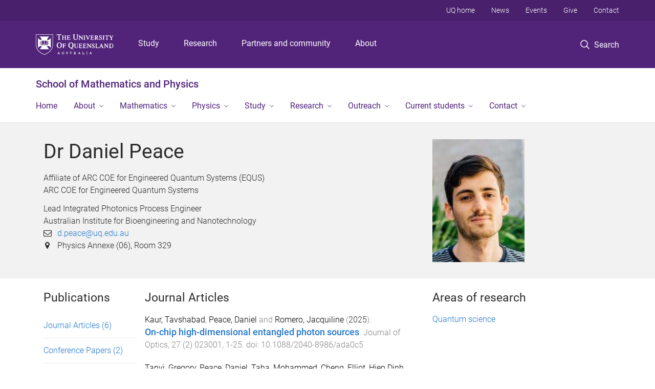

--- FILE ---
content_type: text/html; charset=utf-8
request_url: https://smp.uq.edu.au/profile/12719/daniel-peace
body_size: 15382
content:
<!DOCTYPE html>
<!--[if lt IE 7]> <html class="lt-ie9 lt-ie8 lt-ie7" lang="en" dir="ltr"> <![endif]-->
<!--[if IE 7]> <html class="lte-ie7 lt-ie9 lt-ie8" lang="en" dir="ltr"> <![endif]-->
<!--[if IE 8]> <html class="lte-ie8 lt-ie9" lang="en" dir="ltr"> <![endif]-->
<!--[if lte IE 9]> <html class="lte-ie9" lang="en" dir="ltr"> <![endif]-->
<!--[if gt IE 9]><!--> <html xmlns="http://www.w3.org/1999/xhtml" lang="en" dir="ltr"> <!--<![endif]-->
<head>
  <meta http-equiv="Content-Type" content="text/html; charset=utf-8" />
<link rel="shortcut icon" href="https://smp.uq.edu.au/sites/all/themes/custom/uq_standard/favicon.ico" type="image/vnd.microsoft.icon" />
<meta name="viewport" content="width=device-width,initial-scale=1" />
<link rel="apple-touch-icon" href="https://static.uq.net.au/v4/logos/corporate/uq-apple-touch-icon.png" type="image/png" />
<meta name="generator" content="Drupal 7 (https://www.drupal.org)" />
<link rel="image_src" href="https://smp.uq.edu.au/files/25450/35449.jpeg" />
<link rel="canonical" href="https://smp.uq.edu.au/profile/12719/daniel-peace" />
<link rel="shortlink" href="https://smp.uq.edu.au/node/12719" />
<meta property="og:title" content="Dr Daniel Peace" />
<meta property="og:updated_time" content="2026-01-13T20:31:09+10:00" />
<meta property="og:image" content="https://smp.uq.edu.au/files/25450/35449.jpeg" />
<meta property="og:image:url" content="https://smp.uq.edu.au/files/25450/35449.jpeg" />
<meta property="og:image:secure_url" content="https://smp.uq.edu.au/files/25450/35449.jpeg" />
<meta property="article:published_time" content="2026-01-13T20:28:20+10:00" />
<meta property="article:modified_time" content="2026-01-13T20:31:09+10:00" />
<meta name="msvalidate.01" content="1D347AB66A45715B5302E84A9FACA1F6" />
  <title>Dr Daniel Peace - School of Mathematics and Physics - University of Queensland</title>
  <style type="text/css" media="all">
@import url("https://smp.uq.edu.au/sites/all/modules/contrib/field_hidden/field_hidden.css?t41ob4");
@import url("https://smp.uq.edu.au/sites/all/modules/custom/uq_components/core/uq_snippets/uq_snippets.css?t41ob4");
@import url("https://smp.uq.edu.au/modules/user/user.css?t41ob4");
@import url("https://smp.uq.edu.au/sites/all/modules/contrib/video_filter/video_filter.css?t41ob4");
@import url("https://smp.uq.edu.au/sites/all/modules/custom/uq_components/components/uq_panel_feature/css/style.css?t41ob4");
@import url("https://smp.uq.edu.au/sites/all/modules/contrib/ckeditor_image2/ckeditor_image2.theme.css?t41ob4");
</style>
<style type="text/css" media="all">
@import url("https://smp.uq.edu.au/sites/all/modules/contrib/panels/css/panels.css?t41ob4");
@import url("https://smp.uq.edu.au/sites/all/modules/contrib/taxonomy_access/taxonomy_access.css?t41ob4");
</style>
<link type="text/css" rel="stylesheet" href="https://static.uq.net.au/v6/fonts/Roboto/roboto.css" media="all" />
<link type="text/css" rel="stylesheet" href="https://static.uq.net.au/latest/css/uqds_uq-standard.css?t41ob4" media="all" />
<style type="text/css" media="all">
@import url("https://smp.uq.edu.au/sites/all/themes/custom/uq_standard/css/styles.css?t41ob4");
</style>
<style type="text/css" media="print">
@import url("https://smp.uq.edu.au/sites/all/themes/custom/uq_standard/css/print.css?t41ob4");
</style>
  <!--[if lt IE 9]>
  <script src="/sites/all/themes/custom/uq_standard/bower_components/html5shiv/dist/html5shiv.min.js"></script>
  <script src="/sites/all/themes/custom/uq_standard/bower_components/respond/dest/respond.min.js"></script>
  <![endif]-->
  <script type="text/javascript">
<!--//--><![CDATA[//><!--
(function(i,s,o,g,r,a,m){i["GoogleAnalyticsObject"]=r;i[r]=i[r]||function(){(i[r].q=i[r].q||[]).push(arguments)},i[r].l=1*new Date();a=s.createElement(o),m=s.getElementsByTagName(o)[0];a.async=1;a.src=g;m.parentNode.insertBefore(a,m)})(window,document,"script","https://www.google-analytics.com/analytics.js","ga");ga("create", "UA-1590516-1", {"cookieDomain":"auto"});ga("require", "linkid", "linkid.js");ga("set", "anonymizeIp", true);ga("send", "pageview");
//--><!]]>
</script>
</head>
<body class="html not-front not-logged-in no-sidebars page-node page-node- page-node-12719 node-type-uq-profile person-page" >
  <div class="skip-link">
    <a href="#main-menu" tabindex="1" class="skip-link__link element-invisible element-focusable">Skip to menu</a>
    <a href="#main-content" class="skip-link__link element-invisible element-focusable">Skip to content</a>
    <a href="#site-footer" class="skip-link__link element-invisible element-focusable">Skip to footer</a>
  </div>
    <div class="region region-page-top">
    <noscript aria-hidden="true"><iframe src="https://www.googletagmanager.com/ns.html?id=GTM-NC7M38Q"
 height="0" width="0" style="display:none;visibility:hidden"></iframe></noscript>
  </div>
  
  

<header class="uq-header" data-gtm-category="Header">
  <div class="uq-header__container">
    <div class="uq-header__menu-toggle">
      <button type="button" class="nav-primary__toggle nav-primary__menu-toggle slide-menu__control"
        data-target="global-mobile-nav" data-action="toggle">Menu
      </button>
    </div>
    <div class="uq-header__logo">
      <a class="logo--large" href="https://www.uq.edu.au/">
        <img alt="The University of Queensland"
          src="https://static.uq.net.au/v11/logos/corporate/uq-logo--reversed.svg">
      </a>
    </div>
    <div class="uq-header__nav-primary" data-gtm-category="Primary header">
      <nav class="uq-header__nav-primary-container" aria-label="primary navigation">
        <ul class="uq-header__nav-primary-list">
                    <li class="uq-header__nav-primary-item"><a
              class="uq-header__nav-primary-link"
              href="https://study.uq.edu.au/"
              data-gtm-label="Study">Study</a>
            
          </li>
                    <li class="uq-header__nav-primary-item"><a
              class="uq-header__nav-primary-link"
              href="https://research.uq.edu.au/"
              data-gtm-label="Research">Research</a>
            
          </li>
                    <li class="uq-header__nav-primary-item"><a
              class="uq-header__nav-primary-link"
              href="https://partners-community.uq.edu.au"
              data-gtm-label="Partners and community">Partners and community</a>
            
          </li>
                    <li class="uq-header__nav-primary-item"><a
              class="uq-header__nav-primary-link"
              href="https://about.uq.edu.au/"
              data-gtm-label="About">About</a>
            
          </li>
                  </ul>
      </nav>
    </div>
    <div class="uq-header__search-toggle" data-gtm-category="Search">
      <button class="nav-primary__toggle nav-primary__search-toggle" data-gtm-action="Toggle">
        <div class="search-toggle__label">Search</div>
      </button>
    </div>
  </div>

  <!-- Mobile only navigation -->
  <nav class="slide-menu global-mobile-nav" id="global-mobile-nav" aria-label="primary navigation mobile">
    <div class="uq-site-header__title-container">
      <div class="uq-site-header__title-container__left">
        <a href="/" class="uq-site-header__title">School of Mathematics and Physics</a>
      </div>
    </div>
    <ul>
      <!-- site specific navigation -->
              <li data-gtm-category="Main navigation">
          <a href="/" class="slide-menu__control"
            data-gtm-category="UQ Header"
            data-gtm-label="Home"
            aria-haspopup="true"
            aria-expanded="false"
            >
            Home          </a>
                    </li>
              <li data-gtm-category="Main navigation">
          <a href="/about" class="slide-menu__control"
            data-gtm-category="UQ Header"
            data-gtm-label="About"
            aria-haspopup="true"
            aria-expanded="false"
            >
            About          </a>
                          <ul>
                                                <li class='first__overview'>
                  <a href="/about" class="global-mobile-nav__audience-link slide-menu__control"
                      data-gtm-category="UQ Header"
                      data-gtm-label="About"
                      >
                      About                    </a>
                  </li>
                                                                              <li>
                        <a
                          href="/our-people"
                          data-gtm-label="Our people > Our people"
                        >
                          Our people                        </a>
                      </li>
                                                                              <li>
                        <a
                          href="/about/equity-diversity-inclusion"
                          data-gtm-label="Equity, diversity and inclusion > Equity, diversity and inclusion"
                        >
                          Equity, diversity and inclusion                        </a>
                      </li>
                                                                              <li>
                        <a
                          href="/news"
                          data-gtm-label="News > News"
                        >
                          News                        </a>
                      </li>
                                                                              <li>
                        <a
                          href="/events"
                          data-gtm-label="Events > Events"
                        >
                          Events                        </a>
                      </li>
                                                                              <li>
                        <a
                          href="/about/alumni"
                          data-gtm-label="Alumni > Alumni"
                        >
                          Alumni                        </a>
                      </li>
                                                                                                                          </ul>
                    </li>
              <li data-gtm-category="Main navigation">
          <a href="/mathematics" class="slide-menu__control"
            data-gtm-category="UQ Header"
            data-gtm-label="Mathematics"
            aria-haspopup="true"
            aria-expanded="false"
            >
            Mathematics          </a>
                          <ul>
                                                <li class='first__overview'>
                  <a href="/mathematics" class="global-mobile-nav__audience-link slide-menu__control"
                      data-gtm-category="UQ Header"
                      data-gtm-label="Mathematics"
                      >
                      Mathematics                    </a>
                  </li>
                                                                              <li>
                        <a
                          href="/team/mathematics"
                          data-gtm-label="Mathematics people > Mathematics people"
                        >
                          Mathematics people                        </a>
                      </li>
                                                                              <li>
                        <a
                          href="https://smp.uq.edu.au/current-students/course-lists/course-list-2025"
                          data-gtm-label="Mathematics courses > Mathematics courses"
                        >
                          Mathematics courses                        </a>
                      </li>
                                                                                                                          </ul>
                    </li>
              <li data-gtm-category="Main navigation">
          <a href="/physics" class="slide-menu__control"
            data-gtm-category="UQ Header"
            data-gtm-label="Physics"
            aria-haspopup="true"
            aria-expanded="false"
            >
            Physics          </a>
                          <ul>
                                                <li class='first__overview'>
                  <a href="/physics" class="global-mobile-nav__audience-link slide-menu__control"
                      data-gtm-category="UQ Header"
                      data-gtm-label="Physics"
                      >
                      Physics                    </a>
                  </li>
                                                                              <li>
                        <a
                          href="/team/physics"
                          data-gtm-label="Physics people > Physics people"
                        >
                          Physics people                        </a>
                      </li>
                                                                              <li>
                        <a
                          href="https://smp.uq.edu.au/current-students/course-lists/course-list-2025"
                          data-gtm-label="Physics courses > Physics courses"
                        >
                          Physics courses                        </a>
                      </li>
                                                                                                                          </ul>
                    </li>
              <li data-gtm-category="Main navigation">
          <a href="/study" class="slide-menu__control"
            data-gtm-category="UQ Header"
            data-gtm-label="Study"
            aria-haspopup="true"
            aria-expanded="false"
            >
            Study          </a>
                          <ul>
                                                <li class='first__overview'>
                  <a href="/study" class="global-mobile-nav__audience-link slide-menu__control"
                      data-gtm-category="UQ Header"
                      data-gtm-label="Study"
                      >
                      Study                    </a>
                  </li>
                                                                              <li>
                        <a
                          href="/study/undergraduate"
                          data-gtm-label="Undergraduate > Undergraduate"
                        >
                          Undergraduate                        </a>
                      </li>
                                                                              <li>
                        <a
                          href="/study/honours-programs"
                          data-gtm-label="Honours > Honours"
                        >
                          Honours                        </a>
                      </li>
                                                                              <li>
                        <a
                          href="/study/postgraduate-coursework"
                          data-gtm-label="Postgraduate coursework > Postgraduate coursework"
                        >
                          Postgraduate coursework                        </a>
                      </li>
                                                                              <li>
                        <a
                          href="/study/higher-degree-research"
                          data-gtm-label="Higher degree by research > Higher degree by research"
                        >
                          Higher degree by research                        </a>
                      </li>
                                                                              <li>
                        <a
                          href="/study/careers-and-employability"
                          data-gtm-label="Careers and employability > Careers and employability"
                        >
                          Careers and employability                        </a>
                      </li>
                                                                                                                          </ul>
                    </li>
              <li data-gtm-category="Main navigation">
          <a href="/research" class="slide-menu__control"
            data-gtm-category="UQ Header"
            data-gtm-label="Research"
            aria-haspopup="true"
            aria-expanded="false"
            >
            Research          </a>
                          <ul>
                                                <li class='first__overview'>
                  <a href="/research" class="global-mobile-nav__audience-link slide-menu__control"
                      data-gtm-category="UQ Header"
                      data-gtm-label="Research"
                      >
                      Research                    </a>
                  </li>
                                                                              <li>
                        <a
                          href="/research/centres-groups"
                          data-gtm-label="Research centres and groups > Research centres and groups"
                        >
                          Research centres and groups                        </a>
                      </li>
                                                                              <li>
                        <a
                          href="/research/industry-engagement"
                          data-gtm-label="Industry engagement > Industry engagement"
                        >
                          Industry engagement                        </a>
                      </li>
                                                                              <li>
                        <a
                          href="/research/visiting-fellowships"
                          data-gtm-label="Visiting fellowships > Visiting fellowships"
                        >
                          Visiting fellowships                        </a>
                      </li>
                                                                                                                          </ul>
                    </li>
              <li data-gtm-category="Main navigation">
          <a href="/outreach" class="slide-menu__control"
            data-gtm-category="UQ Header"
            data-gtm-label="Outreach"
            aria-haspopup="true"
            aria-expanded="false"
            >
            Outreach          </a>
                          <ul>
                                                <li class='first__overview'>
                  <a href="/outreach" class="global-mobile-nav__audience-link slide-menu__control"
                      data-gtm-category="UQ Header"
                      data-gtm-label="Outreach"
                      >
                      Outreach                    </a>
                  </li>
                                                                              <li>
                        <a
                          href="/pitch-drop-experiment"
                          data-gtm-label="Pitch Drop experiment > Pitch Drop experiment"
                        >
                          Pitch Drop experiment                        </a>
                      </li>
                                                                              <li>
                        <a
                          href="/junior-physics-odyssey"
                          data-gtm-label="Junior Physics Odyssey > Junior Physics Odyssey"
                        >
                          Junior Physics Odyssey                        </a>
                      </li>
                                                                              <li>
                        <a
                          href="/senior-maths-days"
                          data-gtm-label="Senior Mathematics Study Days > Senior Mathematics Study Days"
                        >
                          Senior Mathematics Study Days                        </a>
                      </li>
                                                                              <li>
                        <a
                          href="https://smp.uq.edu.au/outreach/uq-qamt-problem-solving-competition"
                          data-gtm-label="UQ / QAMT Problem Solving Competition > UQ / QAMT Problem Solving Competition"
                        >
                          UQ / QAMT Problem Solving Competition                        </a>
                      </li>
                                                                              <li>
                        <a
                          href="/event/4364/queensland-mathematics-summer-school"
                          data-gtm-label="Queensland Mathematics Summer School > Queensland Mathematics Summer School"
                        >
                          Queensland Mathematics Summer School                        </a>
                      </li>
                                                                              <li>
                        <a
                          href="/outreach/school-seminars-and-colloquia"
                          data-gtm-label="School seminars and colloquia > School seminars and colloquia"
                        >
                          School seminars and colloquia                        </a>
                      </li>
                                                                                                                          </ul>
                    </li>
              <li data-gtm-category="Main navigation">
          <a href="/current-students" class="slide-menu__control"
            data-gtm-category="UQ Header"
            data-gtm-label="Current students"
            aria-haspopup="true"
            aria-expanded="false"
            >
            Current students          </a>
                          <ul>
                                                <li class='first__overview'>
                  <a href="/current-students" class="global-mobile-nav__audience-link slide-menu__control"
                      data-gtm-category="UQ Header"
                      data-gtm-label="Current students"
                      >
                      Current students                    </a>
                  </li>
                                                                              <li>
                        <a
                          href="/current-students/academic-advisers"
                          data-gtm-label="Academic advisers > Academic advisers"
                        >
                          Academic advisers                        </a>
                      </li>
                                                                              <li>
                        <a
                          href="/current-students/course-lists"
                          data-gtm-label="Course lists > Course lists"
                        >
                          Course lists                        </a>
                      </li>
                                                                              <li>
                        <a
                          href="/current-students/scholarships-and-prizes"
                          data-gtm-label="Scholarships and prizes > Scholarships and prizes"
                        >
                          Scholarships and prizes                        </a>
                      </li>
                                                                              <li>
                        <a
                          href="/current-students/support-hdr-students"
                          data-gtm-label="Support for HDR candidates > Support for HDR candidates"
                        >
                          Support for HDR candidates                        </a>
                      </li>
                                                                              <li>
                        <a
                          href="/current-students/summer-winter-research-programs"
                          data-gtm-label="Summer & Winter Research Programs > Summer & Winter Research Programs"
                        >
                          Summer & Winter Research Programs                        </a>
                      </li>
                                                                              <li>
                        <a
                          href="https://smp.uq.edu.au/inclusivity"
                          data-gtm-label="Inclusivity Information > Inclusivity Information"
                        >
                          Inclusivity Information                        </a>
                      </li>
                                                                              <li>
                        <a
                          href="/current-students/quiet-classes"
                          data-gtm-label="Quiet classes > Quiet classes"
                        >
                          Quiet classes                        </a>
                      </li>
                                                                                                                          </ul>
                    </li>
              <li data-gtm-category="Main navigation">
          <a href="/contact" class="slide-menu__control"
            data-gtm-category="UQ Header"
            data-gtm-label="Contact"
            aria-haspopup="true"
            aria-expanded="false"
            >
            Contact          </a>
                          <ul>
                                                <li class='first__overview'>
                  <a href="/contact" class="global-mobile-nav__audience-link slide-menu__control"
                      data-gtm-category="UQ Header"
                      data-gtm-label="Contact"
                      >
                      Contact                    </a>
                  </li>
                                                                              <li>
                        <a
                          href="/staff-directory"
                          data-gtm-label="Staff directory > Staff directory"
                        >
                          Staff directory                        </a>
                      </li>
                                                                                                                          </ul>
                    </li>
            <!-- END : site specific navigation -->
            <li class="uq-header__newglobal-nav-item" data-gtm-category="Primary header">
        <a class="uq-header__newglobal-nav-link slide-menu__control"
          href="https://study.uq.edu.au/">Study</a>
              </li>
            <li class="uq-header__newglobal-nav-item" data-gtm-category="Primary header">
        <a class="uq-header__newglobal-nav-link slide-menu__control"
          href="https://research.uq.edu.au/">Research</a>
              </li>
            <li class="uq-header__newglobal-nav-item" data-gtm-category="Primary header">
        <a class="uq-header__newglobal-nav-link slide-menu__control"
          href="https://partners-community.uq.edu.au">Partners and community</a>
              </li>
            <li class="uq-header__newglobal-nav-item" data-gtm-category="Primary header">
        <a class="uq-header__newglobal-nav-link slide-menu__control"
          href="https://about.uq.edu.au/">About</a>
              </li>
                  <li class="uq-header__nav-secondary-item" data-gtm-category="Secondary header">
        <a class="uq-header__nav-secondary-link" href="https://www.uq.edu.au/">UQ home</a>
      </li>
            <li class="uq-header__nav-secondary-item" data-gtm-category="Secondary header">
        <a class="uq-header__nav-secondary-link" href="https://www.uq.edu.au/news/">News</a>
      </li>
            <li class="uq-header__nav-secondary-item" data-gtm-category="Secondary header">
        <a class="uq-header__nav-secondary-link" href="https://www.uq.edu.au/uq-events">Events</a>
      </li>
            <li class="uq-header__nav-secondary-item" data-gtm-category="Secondary header">
        <a class="uq-header__nav-secondary-link" href="https://alumni.uq.edu.au/giving/">Give</a>
      </li>
            <li class="uq-header__nav-secondary-item" data-gtm-category="Secondary header">
        <a class="uq-header__nav-secondary-link" href="https://contacts.uq.edu.au/">Contact</a>
      </li>
          </ul>
  </nav>
  <div class="uq-header__search" data-gtm-category="Search">
    <div class="uq-header__search-container">
      <form action="https://search.uq.edu.au/" method="get" data-gtm-action="Text search" data-gtm-form-action="">
        <fieldset>
          <div class="uq-header__search-query">
            <label for="edit-q" class="visually-hidden uq-header__search-query-label">Search term</label>
            <input type="text" id="edit-q" name="q" value="" maxlength="128" placeholder="Search by keyword" class="uq-header__search-query-input" data-gtm-trigger="change" data-gtm-form-search="">
            <span class="uq-header__search-query-button">
              <input type="submit" name="op" value="Search" class="uq-header__search-query-submit" data-gtm-trigger="click">
            </span>

                        <input type="hidden" value="https://smp.uq.edu.au" name="as_sitesearch" id="edit-as_sitesearch-on">
          </div>
        </fieldset>
      </form>
    </div>
  </div>
  <div class="uq-header__nav-secondary">
    <nav class="uq-header__nav-secondary-container">
      <ul class="uq-header__nav-secondary-list">
                <li class="uq-header__nav-secondary-item">
          <a
            href="https://www.uq.edu.au/"
            class="uq-header__nav-secondary-link"
            data-gtm-category="Secondary header"
            data-gtm-label="UQ home"
          >
            UQ home          </a>
        </li>
                <li class="uq-header__nav-secondary-item">
          <a
            href="https://www.uq.edu.au/news/"
            class="uq-header__nav-secondary-link"
            data-gtm-category="Secondary header"
            data-gtm-label="News"
          >
            News          </a>
        </li>
                <li class="uq-header__nav-secondary-item">
          <a
            href="https://www.uq.edu.au/uq-events"
            class="uq-header__nav-secondary-link"
            data-gtm-category="Secondary header"
            data-gtm-label="Events"
          >
            Events          </a>
        </li>
                <li class="uq-header__nav-secondary-item">
          <a
            href="https://alumni.uq.edu.au/giving/"
            class="uq-header__nav-secondary-link"
            data-gtm-category="Secondary header"
            data-gtm-label="Give"
          >
            Give          </a>
        </li>
                <li class="uq-header__nav-secondary-item">
          <a
            href="https://contacts.uq.edu.au/"
            class="uq-header__nav-secondary-link"
            data-gtm-category="Secondary header"
            data-gtm-label="Contact"
          >
            Contact          </a>
        </li>
              </ul>
    </nav>
  </div>
</header>

  <div class="uq-site-header">
  <div class="uq-site-header__title-container">
    <div class="uq-site-header__title-container__left">
      <a href="/" class="uq-site-header__title">School of Mathematics and Physics</a>
    </div>
    <div class="uq-site-header__title-container__right">
      <button class="uq-site-header__navigation-toggle jsNavToggle" data-gtm-action="Toggle">Menu</button>
    </div>
  </div>
  <div class="uq-site-header__navigation-container">
    <nav class="uq-site-header__navigation" aria-label="Site navigation" id="jsNav">
      <ul class="uq-site-header__navigation__list uq-site-header__navigation__list--level-1">
                <li class="uq-site-header__navigation__list-item
                            ">
          <a href="/" aria-haspopup="true" aria-expanded="false"
            class="uq-site-header__navigation__list-link">
            Home          </a>
                  </li>
                <li class="uq-site-header__navigation__list-item
              uq-site-header__navigation__list-item--has-subnav              ">
          <a href="/about" aria-haspopup="true" aria-expanded="false"
            class="uq-site-header__navigation__list-link">
            About          </a>
                    <button class="uq-site-header__navigation__sub-toggle" data-gtm-action="Toggle"><span
              class="visually-hidden">Show About sub-navigation</span></button>
          <ul class="uq-site-header__navigation__list uq-site-header__navigation__list--level-2"
            aria-label="Study sub-navigation">
                                          <li class="uq-site-header__navigation__list-item">
                  <a href="/our-people">
                    Our people                  </a>
                </li>
                                                        <li class="uq-site-header__navigation__list-item">
                  <a href="/about/equity-diversity-inclusion">
                    Equity, diversity and inclusion                  </a>
                </li>
                                                        <li class="uq-site-header__navigation__list-item">
                  <a href="/news">
                    News                  </a>
                </li>
                                                        <li class="uq-site-header__navigation__list-item">
                  <a href="/events">
                    Events                  </a>
                </li>
                                                        <li class="uq-site-header__navigation__list-item">
                  <a href="/about/alumni">
                    Alumni                  </a>
                </li>
                                                                                        </ul>
                  </li>
                <li class="uq-site-header__navigation__list-item
              uq-site-header__navigation__list-item--has-subnav              ">
          <a href="/mathematics" aria-haspopup="true" aria-expanded="false"
            class="uq-site-header__navigation__list-link">
            Mathematics          </a>
                    <button class="uq-site-header__navigation__sub-toggle" data-gtm-action="Toggle"><span
              class="visually-hidden">Show Mathematics sub-navigation</span></button>
          <ul class="uq-site-header__navigation__list uq-site-header__navigation__list--level-2"
            aria-label="Study sub-navigation">
                                          <li class="uq-site-header__navigation__list-item">
                  <a href="/team/mathematics">
                    Mathematics people                  </a>
                </li>
                                                        <li class="uq-site-header__navigation__list-item">
                  <a href="https://smp.uq.edu.au/current-students/course-lists/course-list-2025">
                    Mathematics courses                  </a>
                </li>
                                                                                        </ul>
                  </li>
                <li class="uq-site-header__navigation__list-item
              uq-site-header__navigation__list-item--has-subnav              ">
          <a href="/physics" aria-haspopup="true" aria-expanded="false"
            class="uq-site-header__navigation__list-link">
            Physics          </a>
                    <button class="uq-site-header__navigation__sub-toggle" data-gtm-action="Toggle"><span
              class="visually-hidden">Show Physics sub-navigation</span></button>
          <ul class="uq-site-header__navigation__list uq-site-header__navigation__list--level-2"
            aria-label="Study sub-navigation">
                                          <li class="uq-site-header__navigation__list-item">
                  <a href="/team/physics">
                    Physics people                  </a>
                </li>
                                                        <li class="uq-site-header__navigation__list-item">
                  <a href="https://smp.uq.edu.au/current-students/course-lists/course-list-2025">
                    Physics courses                  </a>
                </li>
                                                                                        </ul>
                  </li>
                <li class="uq-site-header__navigation__list-item
              uq-site-header__navigation__list-item--has-subnav              ">
          <a href="/study" aria-haspopup="true" aria-expanded="false"
            class="uq-site-header__navigation__list-link">
            Study          </a>
                    <button class="uq-site-header__navigation__sub-toggle" data-gtm-action="Toggle"><span
              class="visually-hidden">Show Study sub-navigation</span></button>
          <ul class="uq-site-header__navigation__list uq-site-header__navigation__list--level-2"
            aria-label="Study sub-navigation">
                                          <li class="uq-site-header__navigation__list-item">
                  <a href="/study/undergraduate">
                    Undergraduate                  </a>
                </li>
                                                        <li class="uq-site-header__navigation__list-item">
                  <a href="/study/honours-programs">
                    Honours                  </a>
                </li>
                                                        <li class="uq-site-header__navigation__list-item">
                  <a href="/study/postgraduate-coursework">
                    Postgraduate coursework                  </a>
                </li>
                                                        <li class="uq-site-header__navigation__list-item">
                  <a href="/study/higher-degree-research">
                    Higher degree by research                  </a>
                </li>
                                                        <li class="uq-site-header__navigation__list-item">
                  <a href="/study/careers-and-employability">
                    Careers and employability                  </a>
                </li>
                                                                                        </ul>
                  </li>
                <li class="uq-site-header__navigation__list-item
              uq-site-header__navigation__list-item--has-subnav              ">
          <a href="/research" aria-haspopup="true" aria-expanded="false"
            class="uq-site-header__navigation__list-link">
            Research          </a>
                    <button class="uq-site-header__navigation__sub-toggle" data-gtm-action="Toggle"><span
              class="visually-hidden">Show Research sub-navigation</span></button>
          <ul class="uq-site-header__navigation__list uq-site-header__navigation__list--level-2"
            aria-label="Study sub-navigation">
                                          <li class="uq-site-header__navigation__list-item">
                  <a href="/research/centres-groups">
                    Research centres and groups                  </a>
                </li>
                                                        <li class="uq-site-header__navigation__list-item">
                  <a href="/research/industry-engagement">
                    Industry engagement                  </a>
                </li>
                                                        <li class="uq-site-header__navigation__list-item">
                  <a href="/research/visiting-fellowships">
                    Visiting fellowships                  </a>
                </li>
                                                                                        </ul>
                  </li>
                <li class="uq-site-header__navigation__list-item
              uq-site-header__navigation__list-item--has-subnav              ">
          <a href="/outreach" aria-haspopup="true" aria-expanded="false"
            class="uq-site-header__navigation__list-link">
            Outreach          </a>
                    <button class="uq-site-header__navigation__sub-toggle" data-gtm-action="Toggle"><span
              class="visually-hidden">Show Outreach sub-navigation</span></button>
          <ul class="uq-site-header__navigation__list uq-site-header__navigation__list--level-2"
            aria-label="Study sub-navigation">
                                          <li class="uq-site-header__navigation__list-item">
                  <a href="/pitch-drop-experiment">
                    Pitch Drop experiment                  </a>
                </li>
                                                        <li class="uq-site-header__navigation__list-item">
                  <a href="/junior-physics-odyssey">
                    Junior Physics Odyssey                  </a>
                </li>
                                                        <li class="uq-site-header__navigation__list-item">
                  <a href="/senior-maths-days">
                    Senior Mathematics Study Days                  </a>
                </li>
                                                        <li class="uq-site-header__navigation__list-item">
                  <a href="https://smp.uq.edu.au/outreach/uq-qamt-problem-solving-competition">
                    UQ / QAMT Problem Solving Competition                  </a>
                </li>
                                                        <li class="uq-site-header__navigation__list-item">
                  <a href="/event/4364/queensland-mathematics-summer-school">
                    Queensland Mathematics Summer School                  </a>
                </li>
                                                        <li class="uq-site-header__navigation__list-item">
                  <a href="/outreach/school-seminars-and-colloquia">
                    School seminars and colloquia                  </a>
                </li>
                                                                                        </ul>
                  </li>
                <li class="uq-site-header__navigation__list-item
              uq-site-header__navigation__list-item--has-subnav              ">
          <a href="/current-students" aria-haspopup="true" aria-expanded="false"
            class="uq-site-header__navigation__list-link">
            Current students          </a>
                    <button class="uq-site-header__navigation__sub-toggle" data-gtm-action="Toggle"><span
              class="visually-hidden">Show Current students sub-navigation</span></button>
          <ul class="uq-site-header__navigation__list uq-site-header__navigation__list--level-2"
            aria-label="Study sub-navigation">
                                          <li class="uq-site-header__navigation__list-item">
                  <a href="/current-students/academic-advisers">
                    Academic advisers                  </a>
                </li>
                                                        <li class="uq-site-header__navigation__list-item">
                  <a href="/current-students/course-lists">
                    Course lists                  </a>
                </li>
                                                        <li class="uq-site-header__navigation__list-item">
                  <a href="/current-students/scholarships-and-prizes">
                    Scholarships and prizes                  </a>
                </li>
                                                        <li class="uq-site-header__navigation__list-item">
                  <a href="/current-students/support-hdr-students">
                    Support for HDR candidates                  </a>
                </li>
                                                        <li class="uq-site-header__navigation__list-item">
                  <a href="/current-students/summer-winter-research-programs">
                    Summer & Winter Research Programs                  </a>
                </li>
                                                        <li class="uq-site-header__navigation__list-item">
                  <a href="https://smp.uq.edu.au/inclusivity">
                    Inclusivity Information                  </a>
                </li>
                                                        <li class="uq-site-header__navigation__list-item">
                  <a href="/current-students/quiet-classes">
                    Quiet classes                  </a>
                </li>
                                                                                        </ul>
                  </li>
                <li class="uq-site-header__navigation__list-item
              uq-site-header__navigation__list-item--has-subnav              ">
          <a href="/contact" aria-haspopup="true" aria-expanded="false"
            class="uq-site-header__navigation__list-link">
            Contact          </a>
                    <button class="uq-site-header__navigation__sub-toggle" data-gtm-action="Toggle"><span
              class="visually-hidden">Show Contact sub-navigation</span></button>
          <ul class="uq-site-header__navigation__list uq-site-header__navigation__list--level-2"
            aria-label="Study sub-navigation">
                                          <li class="uq-site-header__navigation__list-item">
                  <a href="/staff-directory">
                    Staff directory                  </a>
                </li>
                                                                                        </ul>
                  </li>
              </ul>
    </nav>
  </div>
</div>

<div class="page">
  
  
    <a id="main-content"></a>
  <div class="page__content clearfix">
      <div class="region region-content">
    <div id="block-system-main" class="block block-system">

    
  <div class="content" class="block__content">
    
  <div class="layout-region__top">
    <div class="panel-pane pane-panels-mini pane-profile-header page__header"  >
  
    

<div class="panel-pane__content">
  

  <div class="row">
    <div class="layout-region__main large-8 columns"><div class="panel-pane pane-node-title person__display-name"  >
  
    

<div class="panel-pane__content">
  <h1>Dr Daniel Peace</h1>
</div>


</div>
<div class="panel-pane pane-entity-field pane-node-field-position"  >
  
    

<div class="panel-pane__content">
  <div class="field field-name-field-position field-type-paragraphs field-label-hidden"><div class="field-items"><div class="field-item even"><div class="person__position"><div class="position__title">Affiliate of ARC COE for Engineered Quantum Systems (EQUS)</div>
<div class="position__organisation">ARC COE for Engineered Quantum Systems</div></div><div class="person__position"><div class="position__title">Lead Integrated Photonics Process Engineer</div>
<div class="position__organisation">Australian Institute for Bioengineering and Nanotechnology</div></div></div></div></div></div>


</div>
<div class="panel-pane pane-entity-field pane-node-field-uq-profile-email person__email"  >
  
    

<div class="panel-pane__content">
  <div class="field field-name-field-uq-profile-email field-type-email field-label-hidden"><div class="field-items"><div class="field-item even"><a href="mailto:d.peace@uq.edu.au">d.peace@uq.edu.au</a></div></div></div></div>


</div>
<div class="panel-pane pane-entity-field pane-node-field-uq-profile-location-avail person__location"  >
  
    

<div class="panel-pane__content">
  <div class="field field-name-field-uq-profile-location-avail field-type-text-long field-label-hidden"><div class="field-items"><div class="field-item even">Physics Annexe (06), Room 329</div></div></div></div>


</div>
</div>
    <div class="layout-region__right large-4 columns"><div class="panel-pane pane-entity-field pane-node-field-uq-profile-photo person__photo"  >
  
    

<div class="panel-pane__content">
  <div class="field field-name-field-uq-profile-photo field-type-image field-label-hidden"><div class="field-items"><div class="field-item even"><img src="https://smp.uq.edu.au/sites/default/files/styles/uq_core_small_portrait/public/ckfinder/images/staff_profile/35449.jpeg?itok=wtjoN5Ci" width="180" height="240" /></div></div></div></div>


</div>
</div>
  </div>

</div>


</div>
  </div>

  <div class="row">
    <div class="layout-region__main large-8 columns"><div class="panel-pane pane-entity-field-extra pane-node-related-publications person__related-publications"  >
  
    

<div class="panel-pane__content">
    <div class="medium-3 columns vertical-list vertical-list--ruled">
          <h3>Publications</h3>
              <div class="vertical-list__item">
          <a href="#Journal-Articles">
            Journal Articles            <span class="wrap-parenthesis">(6)</span></a>
          </div>
              <div class="vertical-list__item">
          <a href="#Conference-Papers">
            Conference Papers            <span class="wrap-parenthesis">(2)</span></a>
          </div>
            </div>
  <div class="medium-9 columns">
                    <h3 id="Journal-Articles">Journal Articles</h3>
                                    <div class="indexed_content__item" data-publication-date="2025-01-09T00:00:00Z">
                <div class="meta">
                  <span class="citation"><a class="author_id_link" title="Browse by Author ID for Kaur, Tavshabad" href="http://espace.library.uq.edu.au/records/search?searchQueryParams%5Brek_author_id%5D%5Bvalue%5D=7636645&searchQueryParams%5Brek_author_id%5D%5Blabel%5D=Kaur%2C+Tavshabad&searchMode=advanced">Kaur, Tavshabad</a>, <a class="author_id_link" title="Browse by Author ID for Peace, Daniel" href="http://espace.library.uq.edu.au/records/search?searchQueryParams%5Brek_author_id%5D%5Bvalue%5D=7628757&searchQueryParams%5Brek_author_id%5D%5Blabel%5D=Peace%2C+Daniel&searchMode=advanced">Peace, Daniel</a> and <a class="author_id_link" title="Browse by Author ID for Romero, Jacquiline" href="http://espace.library.uq.edu.au/records/search?searchQueryParams%5Brek_author_id%5D%5Bvalue%5D=2130988&searchQueryParams%5Brek_author_id%5D%5Blabel%5D=Romero%2C+Jacquiline&searchMode=advanced">Romero, Jacquiline</a> (<span class="citation_date">2025</span>). <i><a class="citation_title" title="Click to view Journal Article: On-chip high-dimensional entangled photon sources" href="http://espace.library.uq.edu.au/view/UQ:55fb917">On-chip high-dimensional entangled photon sources</a></i>. <span class="citation_journal_name">Journal of Optics</span>, <span class="citation_volume_number">27</span> (<span class="citation_issue_number">2</span>) <span class="citation_article_number">023001</span>, <span class="citation_start_page">1</span>-<span class="citation_end_page">25</span>. doi: <span class="citation_doi">10.1088/2040-8986/ada0c5</span></span>
                </div>
              </div>
                          <div class="indexed_content__item" data-publication-date="2024-05-15T00:00:00Z">
                <div class="meta">
                  <span class="citation"><a class="citation_author_name" title="Browse by Author Name for Tanyi, Gregory" href="http://espace.library.uq.edu.au/records/search?searchQueryParams%5Brek_author%5D%5Bvalue%5D=Tanyi%2C+Gregory&searchQueryParams%5Brek_author%5D%5Blabel%5D=Tanyi%2C+Gregory&searchMode=advanced">Tanyi, Gregory</a>, <a class="author_id_link" title="Browse by Author ID for Peace, Daniel" href="http://espace.library.uq.edu.au/records/search?searchQueryParams%5Brek_author_id%5D%5Bvalue%5D=7628757&searchQueryParams%5Brek_author_id%5D%5Blabel%5D=Peace%2C+Daniel&searchMode=advanced">Peace, Daniel</a>, <a class="citation_author_name" title="Browse by Author Name for Taha, Mohammed" href="http://espace.library.uq.edu.au/records/search?searchQueryParams%5Brek_author%5D%5Bvalue%5D=Taha%2C+Mohammed&searchQueryParams%5Brek_author%5D%5Blabel%5D=Taha%2C+Mohammed&searchMode=advanced">Taha, Mohammed</a>, <a class="author_id_link" title="Browse by Author ID for Cheng, Elliot" href="http://espace.library.uq.edu.au/records/search?searchQueryParams%5Brek_author_id%5D%5Bvalue%5D=79445&searchQueryParams%5Brek_author_id%5D%5Blabel%5D=Cheng%2C+Elliot&searchMode=advanced">Cheng, Elliot</a>, <a class="citation_author_name" title="Browse by Author Name for Hiep Dinh, Xuan" href="http://espace.library.uq.edu.au/records/search?searchQueryParams%5Brek_author%5D%5Bvalue%5D=Hiep+Dinh%2C+Xuan&searchQueryParams%5Brek_author%5D%5Blabel%5D=Hiep+Dinh%2C+Xuan&searchMode=advanced">Hiep Dinh, Xuan</a>, <a class="citation_author_name" title="Browse by Author Name for Ren, Guanghui" href="http://espace.library.uq.edu.au/records/search?searchQueryParams%5Brek_author%5D%5Bvalue%5D=Ren%2C+Guanghui&searchQueryParams%5Brek_author%5D%5Blabel%5D=Ren%2C+Guanghui&searchMode=advanced">Ren, Guanghui</a>, <a class="citation_author_name" title="Browse by Author Name for Lim, Christina" href="http://espace.library.uq.edu.au/records/search?searchQueryParams%5Brek_author%5D%5Bvalue%5D=Lim%2C+Christina&searchQueryParams%5Brek_author%5D%5Blabel%5D=Lim%2C+Christina&searchMode=advanced">Lim, Christina</a>, <a class="citation_author_name" title="Browse by Author Name for Mitchell, Arnan" href="http://espace.library.uq.edu.au/records/search?searchQueryParams%5Brek_author%5D%5Bvalue%5D=Mitchell%2C+Arnan&searchQueryParams%5Brek_author%5D%5Blabel%5D=Mitchell%2C+Arnan&searchMode=advanced">Mitchell, Arnan</a> and <a class="citation_author_name" title="Browse by Author Name for Unnithan, Ranjith R." href="http://espace.library.uq.edu.au/records/search?searchQueryParams%5Brek_author%5D%5Bvalue%5D=Unnithan%2C+Ranjith+R.&searchQueryParams%5Brek_author%5D%5Blabel%5D=Unnithan%2C+Ranjith+R.&searchMode=advanced">Unnithan, Ranjith R.</a> (<span class="citation_date">2024</span>). <i><a class="citation_title" title="Click to view Journal Article: A thermally reconfigurable photonic switch utilizing drop cast vanadium oxide nanoparticles on silicon waveguides" href="http://espace.library.uq.edu.au/view/UQ:aa05e8c">A thermally reconfigurable photonic switch utilizing drop cast vanadium oxide nanoparticles on silicon waveguides</a></i>. <span class="citation_journal_name">Advanced Photonics Research</span>, <span class="citation_volume_number">5</span> (<span class="citation_issue_number">7</span>) <span class="citation_article_number">2300295</span>. doi: <span class="citation_doi">10.1002/adpr.202300295</span></span>
                </div>
              </div>
                          <div class="indexed_content__item" data-publication-date="2022-07-01T00:00:00Z">
                <div class="meta">
                  <span class="citation"><a class="author_id_link" title="Browse by Author ID for Peace, Daniel" href="http://espace.library.uq.edu.au/records/search?searchQueryParams%5Brek_author_id%5D%5Bvalue%5D=7628757&searchQueryParams%5Brek_author_id%5D%5Blabel%5D=Peace%2C+Daniel&searchMode=advanced">Peace, Daniel</a>, <a class="citation_author_name" title="Browse by Author Name for Zappacosta, Alexander" href="http://espace.library.uq.edu.au/records/search?searchQueryParams%5Brek_author%5D%5Bvalue%5D=Zappacosta%2C+Alexander&searchQueryParams%5Brek_author%5D%5Blabel%5D=Zappacosta%2C+Alexander&searchMode=advanced">Zappacosta, Alexander</a>, <a class="citation_author_name" title="Browse by Author Name for Cernansky, Robert" href="http://espace.library.uq.edu.au/records/search?searchQueryParams%5Brek_author%5D%5Bvalue%5D=Cernansky%2C+Robert&searchQueryParams%5Brek_author%5D%5Blabel%5D=Cernansky%2C+Robert&searchMode=advanced">Cernansky, Robert</a>, <a class="citation_author_name" title="Browse by Author Name for Haylock, Ben" href="http://espace.library.uq.edu.au/records/search?searchQueryParams%5Brek_author%5D%5Bvalue%5D=Haylock%2C+Ben&searchQueryParams%5Brek_author%5D%5Blabel%5D=Haylock%2C+Ben&searchMode=advanced">Haylock, Ben</a>, <a class="citation_author_name" title="Browse by Author Name for Boes, Andreas" href="http://espace.library.uq.edu.au/records/search?searchQueryParams%5Brek_author%5D%5Bvalue%5D=Boes%2C+Andreas&searchQueryParams%5Brek_author%5D%5Blabel%5D=Boes%2C+Andreas&searchMode=advanced">Boes, Andreas</a>, <a class="citation_author_name" title="Browse by Author Name for Mitchell, Arnan" href="http://espace.library.uq.edu.au/records/search?searchQueryParams%5Brek_author%5D%5Bvalue%5D=Mitchell%2C+Arnan&searchQueryParams%5Brek_author%5D%5Blabel%5D=Mitchell%2C+Arnan&searchMode=advanced">Mitchell, Arnan</a> and <a class="citation_author_name" title="Browse by Author Name for Lobino, Mirko" href="http://espace.library.uq.edu.au/records/search?searchQueryParams%5Brek_author%5D%5Bvalue%5D=Lobino%2C+Mirko&searchQueryParams%5Brek_author%5D%5Blabel%5D=Lobino%2C+Mirko&searchMode=advanced">Lobino, Mirko</a> (<span class="citation_date">2022</span>). <i><a class="citation_title" title="Click to view Journal Article: Picosecond pulsed squeezing in thin-film lithium niobate strip-loaded waveguides at telecommunication wavelengths" href="http://espace.library.uq.edu.au/view/UQ:7c3f14f">Picosecond pulsed squeezing in thin-film lithium niobate strip-loaded waveguides at telecommunication wavelengths</a></i>. <span class="citation_journal_name">Journal of Physics: Photonics</span>, <span class="citation_volume_number">4</span> (<span class="citation_issue_number">3</span>) <span class="citation_article_number">035002</span>, <span class="citation_start_page">1</span>-<span class="citation_end_page">6</span>. doi: <span class="citation_doi">10.1088/2515-7647/ac80e2</span></span>
                </div>
              </div>
                          <div class="indexed_content__item" data-publication-date="2022-01-01T00:00:00Z">
                <div class="meta">
                  <span class="citation"><a class="citation_author_name" title="Browse by Author Name for Moody, Galan" href="http://espace.library.uq.edu.au/records/search?searchQueryParams%5Brek_author%5D%5Bvalue%5D=Moody%2C+Galan&searchQueryParams%5Brek_author%5D%5Blabel%5D=Moody%2C+Galan&searchMode=advanced">Moody, Galan</a>, <a class="citation_author_name" title="Browse by Author Name for Sorger, Volker J." href="http://espace.library.uq.edu.au/records/search?searchQueryParams%5Brek_author%5D%5Bvalue%5D=Sorger%2C+Volker+J.&searchQueryParams%5Brek_author%5D%5Blabel%5D=Sorger%2C+Volker+J.&searchMode=advanced">Sorger, Volker J.</a>, <a class="citation_author_name" title="Browse by Author Name for Blumenthal, Daniel J." href="http://espace.library.uq.edu.au/records/search?searchQueryParams%5Brek_author%5D%5Bvalue%5D=Blumenthal%2C+Daniel+J.&searchQueryParams%5Brek_author%5D%5Blabel%5D=Blumenthal%2C+Daniel+J.&searchMode=advanced">Blumenthal, Daniel J.</a>, <a class="citation_author_name" title="Browse by Author Name for Juodawlkis, Paul W." href="http://espace.library.uq.edu.au/records/search?searchQueryParams%5Brek_author%5D%5Bvalue%5D=Juodawlkis%2C+Paul+W.&searchQueryParams%5Brek_author%5D%5Blabel%5D=Juodawlkis%2C+Paul+W.&searchMode=advanced">Juodawlkis, Paul W.</a>, <a class="citation_author_name" title="Browse by Author Name for Loh, William" href="http://espace.library.uq.edu.au/records/search?searchQueryParams%5Brek_author%5D%5Bvalue%5D=Loh%2C+William&searchQueryParams%5Brek_author%5D%5Blabel%5D=Loh%2C+William&searchMode=advanced">Loh, William</a>, <a class="citation_author_name" title="Browse by Author Name for Sorace-Agaskar, Cheryl" href="http://espace.library.uq.edu.au/records/search?searchQueryParams%5Brek_author%5D%5Bvalue%5D=Sorace-Agaskar%2C+Cheryl&searchQueryParams%5Brek_author%5D%5Blabel%5D=Sorace-Agaskar%2C+Cheryl&searchMode=advanced">Sorace-Agaskar, Cheryl</a>, <a class="citation_author_name" title="Browse by Author Name for Jones, Alex E." href="http://espace.library.uq.edu.au/records/search?searchQueryParams%5Brek_author%5D%5Bvalue%5D=Jones%2C+Alex+E.&searchQueryParams%5Brek_author%5D%5Blabel%5D=Jones%2C+Alex+E.&searchMode=advanced">Jones, Alex E.</a>, <a class="citation_author_name" title="Browse by Author Name for Balram, Krishna C." href="http://espace.library.uq.edu.au/records/search?searchQueryParams%5Brek_author%5D%5Bvalue%5D=Balram%2C+Krishna+C.&searchQueryParams%5Brek_author%5D%5Blabel%5D=Balram%2C+Krishna+C.&searchMode=advanced">Balram, Krishna C.</a>, <a class="citation_author_name" title="Browse by Author Name for Matthews, Jonathan C. F." href="http://espace.library.uq.edu.au/records/search?searchQueryParams%5Brek_author%5D%5Bvalue%5D=Matthews%2C+Jonathan+C.+F.&searchQueryParams%5Brek_author%5D%5Blabel%5D=Matthews%2C+Jonathan+C.+F.&searchMode=advanced">Matthews, Jonathan C. F.</a>, <a class="citation_author_name" title="Browse by Author Name for Laing, Anthony" href="http://espace.library.uq.edu.au/records/search?searchQueryParams%5Brek_author%5D%5Bvalue%5D=Laing%2C+Anthony&searchQueryParams%5Brek_author%5D%5Blabel%5D=Laing%2C+Anthony&searchMode=advanced">Laing, Anthony</a>, <a class="citation_author_name" title="Browse by Author Name for Davanco, Marcelo" href="http://espace.library.uq.edu.au/records/search?searchQueryParams%5Brek_author%5D%5Bvalue%5D=Davanco%2C+Marcelo&searchQueryParams%5Brek_author%5D%5Blabel%5D=Davanco%2C+Marcelo&searchMode=advanced">Davanco, Marcelo</a>, <a class="citation_author_name" title="Browse by Author Name for Chang, Lin" href="http://espace.library.uq.edu.au/records/search?searchQueryParams%5Brek_author%5D%5Bvalue%5D=Chang%2C+Lin&searchQueryParams%5Brek_author%5D%5Blabel%5D=Chang%2C+Lin&searchMode=advanced">Chang, Lin</a>, <a class="citation_author_name" title="Browse by Author Name for Bowers, John E." href="http://espace.library.uq.edu.au/records/search?searchQueryParams%5Brek_author%5D%5Bvalue%5D=Bowers%2C+John+E.&searchQueryParams%5Brek_author%5D%5Blabel%5D=Bowers%2C+John+E.&searchMode=advanced">Bowers, John E.</a>, <a class="citation_author_name" title="Browse by Author Name for Quack, Niels" href="http://espace.library.uq.edu.au/records/search?searchQueryParams%5Brek_author%5D%5Bvalue%5D=Quack%2C+Niels&searchQueryParams%5Brek_author%5D%5Blabel%5D=Quack%2C+Niels&searchMode=advanced">Quack, Niels</a>, <a class="citation_author_name" title="Browse by Author Name for Galland, Christophe" href="http://espace.library.uq.edu.au/records/search?searchQueryParams%5Brek_author%5D%5Bvalue%5D=Galland%2C+Christophe&searchQueryParams%5Brek_author%5D%5Blabel%5D=Galland%2C+Christophe&searchMode=advanced">Galland, Christophe</a>, <a class="citation_author_name" title="Browse by Author Name for Aharonovich, Igor" href="http://espace.library.uq.edu.au/records/search?searchQueryParams%5Brek_author%5D%5Bvalue%5D=Aharonovich%2C+Igor&searchQueryParams%5Brek_author%5D%5Blabel%5D=Aharonovich%2C+Igor&searchMode=advanced">Aharonovich, Igor</a>, <a class="citation_author_name" title="Browse by Author Name for Wolff, Martin A." href="http://espace.library.uq.edu.au/records/search?searchQueryParams%5Brek_author%5D%5Bvalue%5D=Wolff%2C+Martin+A.&searchQueryParams%5Brek_author%5D%5Blabel%5D=Wolff%2C+Martin+A.&searchMode=advanced">Wolff, Martin A.</a>, <a class="citation_author_name" title="Browse by Author Name for Schuck, Carsten" href="http://espace.library.uq.edu.au/records/search?searchQueryParams%5Brek_author%5D%5Bvalue%5D=Schuck%2C+Carsten&searchQueryParams%5Brek_author%5D%5Blabel%5D=Schuck%2C+Carsten&searchMode=advanced">Schuck, Carsten</a>, <a class="citation_author_name" title="Browse by Author Name for Sinclair, Neil" href="http://espace.library.uq.edu.au/records/search?searchQueryParams%5Brek_author%5D%5Bvalue%5D=Sinclair%2C+Neil&searchQueryParams%5Brek_author%5D%5Blabel%5D=Sinclair%2C+Neil&searchMode=advanced">Sinclair, Neil</a>, <a class="citation_author_name" title="Browse by Author Name for Lončar, Marko" href="http://espace.library.uq.edu.au/records/search?searchQueryParams%5Brek_author%5D%5Bvalue%5D=Lon%C4%8Dar%2C+Marko&searchQueryParams%5Brek_author%5D%5Blabel%5D=Lon%C4%8Dar%2C+Marko&searchMode=advanced">Lončar, Marko</a>, <a class="citation_author_name" title="Browse by Author Name for Komljenovic, Tin" href="http://espace.library.uq.edu.au/records/search?searchQueryParams%5Brek_author%5D%5Bvalue%5D=Komljenovic%2C+Tin&searchQueryParams%5Brek_author%5D%5Blabel%5D=Komljenovic%2C+Tin&searchMode=advanced">Komljenovic, Tin</a>, <a class="citation_author_name" title="Browse by Author Name for Weld, David" href="http://espace.library.uq.edu.au/records/search?searchQueryParams%5Brek_author%5D%5Bvalue%5D=Weld%2C+David&searchQueryParams%5Brek_author%5D%5Blabel%5D=Weld%2C+David&searchMode=advanced">Weld, David</a>, <a class="citation_author_name" title="Browse by Author Name for Mookherjea, Shayan" href="http://espace.library.uq.edu.au/records/search?searchQueryParams%5Brek_author%5D%5Bvalue%5D=Mookherjea%2C+Shayan&searchQueryParams%5Brek_author%5D%5Blabel%5D=Mookherjea%2C+Shayan&searchMode=advanced">Mookherjea, Shayan</a>, <a class="citation_author_name" title="Browse by Author Name for Buckley, Sonia" href="http://espace.library.uq.edu.au/records/search?searchQueryParams%5Brek_author%5D%5Bvalue%5D=Buckley%2C+Sonia&searchQueryParams%5Brek_author%5D%5Blabel%5D=Buckley%2C+Sonia&searchMode=advanced">Buckley, Sonia</a>, <a class="citation_author_name" title="Browse by Author Name for Radulaski, Marina" href="http://espace.library.uq.edu.au/records/search?searchQueryParams%5Brek_author%5D%5Bvalue%5D=Radulaski%2C+Marina&searchQueryParams%5Brek_author%5D%5Blabel%5D=Radulaski%2C+Marina&searchMode=advanced">Radulaski, Marina</a>, <a class="citation_author_name" title="Browse by Author Name for Reitzenstein, Stephan" href="http://espace.library.uq.edu.au/records/search?searchQueryParams%5Brek_author%5D%5Bvalue%5D=Reitzenstein%2C+Stephan&searchQueryParams%5Brek_author%5D%5Blabel%5D=Reitzenstein%2C+Stephan&searchMode=advanced">Reitzenstein, Stephan</a>, <a class="citation_author_name" title="Browse by Author Name for Pingault, Benjamin" href="http://espace.library.uq.edu.au/records/search?searchQueryParams%5Brek_author%5D%5Bvalue%5D=Pingault%2C+Benjamin&searchQueryParams%5Brek_author%5D%5Blabel%5D=Pingault%2C+Benjamin&searchMode=advanced">Pingault, Benjamin</a>, <a class="citation_author_name" title="Browse by Author Name for Machielse, Bartholomeus" href="http://espace.library.uq.edu.au/records/search?searchQueryParams%5Brek_author%5D%5Bvalue%5D=Machielse%2C+Bartholomeus&searchQueryParams%5Brek_author%5D%5Blabel%5D=Machielse%2C+Bartholomeus&searchMode=advanced">Machielse, Bartholomeus</a>, <a class="citation_author_name" title="Browse by Author Name for Mukhopadhyay, Debsuvra" href="http://espace.library.uq.edu.au/records/search?searchQueryParams%5Brek_author%5D%5Bvalue%5D=Mukhopadhyay%2C+Debsuvra&searchQueryParams%5Brek_author%5D%5Blabel%5D=Mukhopadhyay%2C+Debsuvra&searchMode=advanced">Mukhopadhyay, Debsuvra</a> ... <a class="citation_author_name" title="Browse by Author Name for Camacho, Ryan M." href="http://espace.library.uq.edu.au/records/search?searchQueryParams%5Brek_author%5D%5Bvalue%5D=Camacho%2C+Ryan+M.&searchQueryParams%5Brek_author%5D%5Blabel%5D=Camacho%2C+Ryan+M.&searchMode=advanced">Camacho, Ryan M.</a> (<span class="citation_date">2022</span>). <i><a class="citation_title" title="Click to view Journal Article: 2022 roadmap on integrated quantum photonics" href="http://espace.library.uq.edu.au/view/UQ:160cf34">2022 roadmap on integrated quantum photonics</a></i>. <span class="citation_journal_name">Journal of Physics: Photonics</span>, <span class="citation_volume_number">4</span> (<span class="citation_issue_number">1</span>) <span class="citation_article_number">012501</span>, <span class="citation_start_page">012501</span>. doi: <span class="citation_doi">10.1088/2515-7647/ac1ef4</span></span>
                </div>
              </div>
                          <div class="indexed_content__item" data-publication-date="2020-03-02T00:00:00Z">
                <div class="meta">
                  <span class="citation"><a class="citation_author_name" title="Browse by Author Name for Yokoyama, Shota" href="http://espace.library.uq.edu.au/records/search?searchQueryParams%5Brek_author%5D%5Bvalue%5D=Yokoyama%2C+Shota&searchQueryParams%5Brek_author%5D%5Blabel%5D=Yokoyama%2C+Shota&searchMode=advanced">Yokoyama, Shota</a>, <a class="author_id_link" title="Browse by Author ID for Peace, Daniel" href="http://espace.library.uq.edu.au/records/search?searchQueryParams%5Brek_author_id%5D%5Bvalue%5D=7628757&searchQueryParams%5Brek_author_id%5D%5Blabel%5D=Peace%2C+Daniel&searchMode=advanced">Peace, Daniel</a>, <a class="citation_author_name" title="Browse by Author Name for Asavanant, Warit" href="http://espace.library.uq.edu.au/records/search?searchQueryParams%5Brek_author%5D%5Bvalue%5D=Asavanant%2C+Warit&searchQueryParams%5Brek_author%5D%5Blabel%5D=Asavanant%2C+Warit&searchMode=advanced">Asavanant, Warit</a>, <a class="citation_author_name" title="Browse by Author Name for Tajiri, Takeyoshi" href="http://espace.library.uq.edu.au/records/search?searchQueryParams%5Brek_author%5D%5Bvalue%5D=Tajiri%2C+Takeyoshi&searchQueryParams%5Brek_author%5D%5Blabel%5D=Tajiri%2C+Takeyoshi&searchMode=advanced">Tajiri, Takeyoshi</a>, <a class="citation_author_name" title="Browse by Author Name for Haylock, Ben" href="http://espace.library.uq.edu.au/records/search?searchQueryParams%5Brek_author%5D%5Bvalue%5D=Haylock%2C+Ben&searchQueryParams%5Brek_author%5D%5Blabel%5D=Haylock%2C+Ben&searchMode=advanced">Haylock, Ben</a>, <a class="author_id_link" title="Browse by Author ID for Ghadimi, Moji" href="http://espace.library.uq.edu.au/records/search?searchQueryParams%5Brek_author_id%5D%5Bvalue%5D=7624589&searchQueryParams%5Brek_author_id%5D%5Blabel%5D=Ghadimi%2C+Moji&searchMode=advanced">Ghadimi, Moji</a>, <a class="citation_author_name" title="Browse by Author Name for Lobino, Mirko" href="http://espace.library.uq.edu.au/records/search?searchQueryParams%5Brek_author%5D%5Bvalue%5D=Lobino%2C+Mirko&searchQueryParams%5Brek_author%5D%5Blabel%5D=Lobino%2C+Mirko&searchMode=advanced">Lobino, Mirko</a>, <a class="citation_author_name" title="Browse by Author Name for Huntington, Elanor H." href="http://espace.library.uq.edu.au/records/search?searchQueryParams%5Brek_author%5D%5Bvalue%5D=Huntington%2C+Elanor+H.&searchQueryParams%5Brek_author%5D%5Blabel%5D=Huntington%2C+Elanor+H.&searchMode=advanced">Huntington, Elanor H.</a> and <a class="citation_author_name" title="Browse by Author Name for Yonezawa, Hidehiro" href="http://espace.library.uq.edu.au/records/search?searchQueryParams%5Brek_author%5D%5Bvalue%5D=Yonezawa%2C+Hidehiro&searchQueryParams%5Brek_author%5D%5Blabel%5D=Yonezawa%2C+Hidehiro&searchMode=advanced">Yonezawa, Hidehiro</a> (<span class="citation_date">2020</span>). <i><a class="citation_title" title="Click to view Journal Article: Feasibility study of a coherent feedback squeezer" href="http://espace.library.uq.edu.au/view/UQ:67d9ebb">Feasibility study of a coherent feedback squeezer</a></i>. <span class="citation_journal_name">Physical Review A</span>, <span class="citation_volume_number">101</span> (<span class="citation_issue_number">3</span>) <span class="citation_article_number">033802</span>. doi: <span class="citation_doi">10.1103/physreva.101.033802</span></span>
                </div>
              </div>
                          <div class="indexed_content__item" data-publication-date="2019-05-13T00:00:00Z">
                <div class="meta">
                  <span class="citation"><a class="citation_author_name" title="Browse by Author Name for Haylock, Ben" href="http://espace.library.uq.edu.au/records/search?searchQueryParams%5Brek_author%5D%5Bvalue%5D=Haylock%2C+Ben&searchQueryParams%5Brek_author%5D%5Blabel%5D=Haylock%2C+Ben&searchMode=advanced">Haylock, Ben</a>, <a class="author_id_link" title="Browse by Author ID for Peace, Daniel" href="http://espace.library.uq.edu.au/records/search?searchQueryParams%5Brek_author_id%5D%5Bvalue%5D=7628757&searchQueryParams%5Brek_author_id%5D%5Blabel%5D=Peace%2C+Daniel&searchMode=advanced">Peace, Daniel</a>, <a class="citation_author_name" title="Browse by Author Name for Lenzini, Francesco" href="http://espace.library.uq.edu.au/records/search?searchQueryParams%5Brek_author%5D%5Bvalue%5D=Lenzini%2C+Francesco&searchQueryParams%5Brek_author%5D%5Blabel%5D=Lenzini%2C+Francesco&searchMode=advanced">Lenzini, Francesco</a>, <a class="citation_author_name" title="Browse by Author Name for Weedbrook, Christian" href="http://espace.library.uq.edu.au/records/search?searchQueryParams%5Brek_author%5D%5Bvalue%5D=Weedbrook%2C+Christian&searchQueryParams%5Brek_author%5D%5Blabel%5D=Weedbrook%2C+Christian&searchMode=advanced">Weedbrook, Christian</a> and <a class="citation_author_name" title="Browse by Author Name for Lobino, Mirko" href="http://espace.library.uq.edu.au/records/search?searchQueryParams%5Brek_author%5D%5Bvalue%5D=Lobino%2C+Mirko&searchQueryParams%5Brek_author%5D%5Blabel%5D=Lobino%2C+Mirko&searchMode=advanced">Lobino, Mirko</a> (<span class="citation_date">2019</span>). <i><a class="citation_title" title="Click to view Journal Article: Multiplexed quantum random number generation" href="http://espace.library.uq.edu.au/view/UQ:853ad5b">Multiplexed quantum random number generation</a></i>. <span class="citation_journal_name">Quantum</span>, <span class="citation_volume_number">3</span>, <span class="citation_start_page">1</span>-<span class="citation_end_page">6</span>. doi: <span class="citation_doi">10.22331/q-2019-05-13-141</span></span>
                </div>
              </div>
                                      <h3 id="Conference-Papers">Conference Papers</h3>
                                    <div class="indexed_content__item" data-publication-date="2024-06-30T00:00:00Z">
                <div class="meta">
                  <span class="citation"><a class="citation_author_name" title="Browse by Author Name for Tanyi, Gregory" href="http://espace.library.uq.edu.au/records/search?searchQueryParams%5Brek_author%5D%5Bvalue%5D=Tanyi%2C+Gregory&searchQueryParams%5Brek_author%5D%5Blabel%5D=Tanyi%2C+Gregory&searchMode=advanced">Tanyi, Gregory</a>, <a class="author_id_link" title="Browse by Author ID for Peace, Daniel" href="http://espace.library.uq.edu.au/records/search?searchQueryParams%5Brek_author_id%5D%5Bvalue%5D=7628757&searchQueryParams%5Brek_author_id%5D%5Blabel%5D=Peace%2C+Daniel&searchMode=advanced">Peace, Daniel</a>, <a class="author_id_link" title="Browse by Author ID for Cheng, Han-Hao" href="http://espace.library.uq.edu.au/records/search?searchQueryParams%5Brek_author_id%5D%5Bvalue%5D=79445&searchQueryParams%5Brek_author_id%5D%5Blabel%5D=Cheng%2C+Han-Hao&searchMode=advanced">Cheng, Han-Hao</a>, <a class="citation_author_name" title="Browse by Author Name for Ren, Guanghui" href="http://espace.library.uq.edu.au/records/search?searchQueryParams%5Brek_author%5D%5Bvalue%5D=Ren%2C+Guanghui&searchQueryParams%5Brek_author%5D%5Blabel%5D=Ren%2C+Guanghui&searchMode=advanced">Ren, Guanghui</a>, <a class="citation_author_name" title="Browse by Author Name for Dinh, Xuan Hiep" href="http://espace.library.uq.edu.au/records/search?searchQueryParams%5Brek_author%5D%5Bvalue%5D=Dinh%2C+Xuan+Hiep&searchQueryParams%5Brek_author%5D%5Blabel%5D=Dinh%2C+Xuan+Hiep&searchMode=advanced">Dinh, Xuan Hiep</a>, <a class="citation_author_name" title="Browse by Author Name for Taha, Mohammed" href="http://espace.library.uq.edu.au/records/search?searchQueryParams%5Brek_author%5D%5Bvalue%5D=Taha%2C+Mohammed&searchQueryParams%5Brek_author%5D%5Blabel%5D=Taha%2C+Mohammed&searchMode=advanced">Taha, Mohammed</a>, <a class="citation_author_name" title="Browse by Author Name for Mitchell, Arnan" href="http://espace.library.uq.edu.au/records/search?searchQueryParams%5Brek_author%5D%5Bvalue%5D=Mitchell%2C+Arnan&searchQueryParams%5Brek_author%5D%5Blabel%5D=Mitchell%2C+Arnan&searchMode=advanced">Mitchell, Arnan</a>, <a class="citation_author_name" title="Browse by Author Name for Hoehn, Karsten" href="http://espace.library.uq.edu.au/records/search?searchQueryParams%5Brek_author%5D%5Bvalue%5D=Hoehn%2C+Karsten&searchQueryParams%5Brek_author%5D%5Blabel%5D=Hoehn%2C+Karsten&searchMode=advanced">Hoehn, Karsten</a>, <a class="citation_author_name" title="Browse by Author Name for Lim, Christina" href="http://espace.library.uq.edu.au/records/search?searchQueryParams%5Brek_author%5D%5Bvalue%5D=Lim%2C+Christina&searchQueryParams%5Brek_author%5D%5Blabel%5D=Lim%2C+Christina&searchMode=advanced">Lim, Christina</a> and <a class="citation_author_name" title="Browse by Author Name for Unnithan, Ranjith" href="http://espace.library.uq.edu.au/records/search?searchQueryParams%5Brek_author%5D%5Bvalue%5D=Unnithan%2C+Ranjith&searchQueryParams%5Brek_author%5D%5Blabel%5D=Unnithan%2C+Ranjith&searchMode=advanced">Unnithan, Ranjith</a> (<span class="citation_date">2024</span>). <i><a class="citation_title" title="Click to view Conference Paper: Single vanadium dioxide nanoparticle-enabled plasmonic switch with thermal and electronic reconfigurability" href="http://espace.library.uq.edu.au/view/UQ:98dba50">Single vanadium dioxide nanoparticle-enabled plasmonic switch with thermal and electronic reconfigurability</a></i>. <i><span class="citation_conference_name">2024 IEEE Opto-Electronics and Communications Conference (OECC)</span></i>, <span class="citation_conference_location">Melbourne, VIC, Australia</span>, <span class="citation_conference_dates">30 June 2024 - 4 July 2024</span>. <span class="citation_place_of_publication">Piscataway, NJ, United States</span>: <span class="citation_publisher">IEEE</span>. doi: <span class="citation_doi">10.1109/oecc54135.2024.10975506</span></span>
                </div>
              </div>
                          <div class="indexed_content__item" data-publication-date="2024-06-30T00:00:00Z">
                <div class="meta">
                  <span class="citation"><a class="citation_author_name" title="Browse by Author Name for Tanyi, Gregory" href="http://espace.library.uq.edu.au/records/search?searchQueryParams%5Brek_author%5D%5Bvalue%5D=Tanyi%2C+Gregory&searchQueryParams%5Brek_author%5D%5Blabel%5D=Tanyi%2C+Gregory&searchMode=advanced">Tanyi, Gregory</a>, <a class="author_id_link" title="Browse by Author ID for Peace, Daniel" href="http://espace.library.uq.edu.au/records/search?searchQueryParams%5Brek_author_id%5D%5Bvalue%5D=7628757&searchQueryParams%5Brek_author_id%5D%5Blabel%5D=Peace%2C+Daniel&searchMode=advanced">Peace, Daniel</a>, <a class="author_id_link" title="Browse by Author ID for Cheng, Han-Hao" href="http://espace.library.uq.edu.au/records/search?searchQueryParams%5Brek_author_id%5D%5Bvalue%5D=79445&searchQueryParams%5Brek_author_id%5D%5Blabel%5D=Cheng%2C+Han-Hao&searchMode=advanced">Cheng, Han-Hao</a>, <a class="citation_author_name" title="Browse by Author Name for Ren, Guanghui" href="http://espace.library.uq.edu.au/records/search?searchQueryParams%5Brek_author%5D%5Bvalue%5D=Ren%2C+Guanghui&searchQueryParams%5Brek_author%5D%5Blabel%5D=Ren%2C+Guanghui&searchMode=advanced">Ren, Guanghui</a>, <a class="citation_author_name" title="Browse by Author Name for Dinh, Xuan Hiep" href="http://espace.library.uq.edu.au/records/search?searchQueryParams%5Brek_author%5D%5Bvalue%5D=Dinh%2C+Xuan+Hiep&searchQueryParams%5Brek_author%5D%5Blabel%5D=Dinh%2C+Xuan+Hiep&searchMode=advanced">Dinh, Xuan Hiep</a>, <a class="citation_author_name" title="Browse by Author Name for Taha, Mohammed" href="http://espace.library.uq.edu.au/records/search?searchQueryParams%5Brek_author%5D%5Bvalue%5D=Taha%2C+Mohammed&searchQueryParams%5Brek_author%5D%5Blabel%5D=Taha%2C+Mohammed&searchMode=advanced">Taha, Mohammed</a>, <a class="citation_author_name" title="Browse by Author Name for Mitchell, Arnan" href="http://espace.library.uq.edu.au/records/search?searchQueryParams%5Brek_author%5D%5Bvalue%5D=Mitchell%2C+Arnan&searchQueryParams%5Brek_author%5D%5Blabel%5D=Mitchell%2C+Arnan&searchMode=advanced">Mitchell, Arnan</a>, <a class="citation_author_name" title="Browse by Author Name for Hoehn, Karsten" href="http://espace.library.uq.edu.au/records/search?searchQueryParams%5Brek_author%5D%5Bvalue%5D=Hoehn%2C+Karsten&searchQueryParams%5Brek_author%5D%5Blabel%5D=Hoehn%2C+Karsten&searchMode=advanced">Hoehn, Karsten</a>, <a class="citation_author_name" title="Browse by Author Name for Lim, Christina" href="http://espace.library.uq.edu.au/records/search?searchQueryParams%5Brek_author%5D%5Bvalue%5D=Lim%2C+Christina&searchQueryParams%5Brek_author%5D%5Blabel%5D=Lim%2C+Christina&searchMode=advanced">Lim, Christina</a> and <a class="citation_author_name" title="Browse by Author Name for Unnithan, Ranjith" href="http://espace.library.uq.edu.au/records/search?searchQueryParams%5Brek_author%5D%5Bvalue%5D=Unnithan%2C+Ranjith&searchQueryParams%5Brek_author%5D%5Blabel%5D=Unnithan%2C+Ranjith&searchMode=advanced">Unnithan, Ranjith</a> (<span class="citation_date">2024</span>). <i><a class="citation_title" title="Click to view Conference Paper: Silicon waveguide-based photonic switch with drop cast thermally tunable vanadium oxide nanoparticles" href="http://espace.library.uq.edu.au/view/UQ:b859e2e">Silicon waveguide-based photonic switch with drop cast thermally tunable vanadium oxide nanoparticles</a></i>. <i><span class="citation_conference_name">2024 IEEE Opto-Electronics and Communications Conference (OECC)</span></i>, <span class="citation_conference_location">Melbourne, VIC, Australia</span>, <span class="citation_conference_dates">30 June 2024 - 4 July 2024</span>. <span class="citation_place_of_publication">Piscataway, NJ, United States</span>: <span class="citation_publisher">IEEE</span>. doi: <span class="citation_doi">10.1109/oecc54135.2024.10975604</span></span>
                </div>
              </div>
                                  </div>
</div>


</div>
</div>
    <div class="layout-region__right large-4 columns"><div class="panel-pane pane-entity-field pane-node-field-research-areas"  >
  
      <div class="panel-pane__title">
    <h3 class="pane-title">
    Areas of research  </h3>
</div>
  

<div class="panel-pane__content">
  <div class="field field-name-field-research-areas field-type-taxonomy-term-reference field-label-hidden"><div class="field-items"><div class="field-item even"><a href="/research/profile/quantum-science">Quantum science</a></div></div></div></div>


</div>
</div>
  </div>

  </div>
</div>
  </div>
  </div>
  </div>

  
<footer class="uq-footer" data-gtm-category="Footer">
  <div class="uq-acknowledgement uq-acknowledgement--large">
    <div class="uq-acknowledgement__content">
      <div class="uq-acknowledgement__text">
        UQ acknowledges the Traditional Owners and their custodianship of the lands on which UQ is situated. &mdash; <a href="https://about.uq.edu.au/reconciliation" class="uq-acknowledgement__link">Reconciliation at UQ</a>
      </div>
    </div>
  </div>
  <div class="uq-footer__container">
    <nav class="uq-footer__navigation uq-footer--desktop" aria-label="footer navigation">
      <ul class="uq-footer__navigation-list uq-footer__navigation-level-1">
                <li class="uq-footer__navigation-item">
          <h2 class="uq-footer__navigation-title">Media</h2>
          <ul class="uq-footer__navigation-list uq-footer__navigation-level-2">
                        <li class="uq-footer__navigation-item">
              <a href="https://www.uq.edu.au/news/contacts" class="uq-footer__navigation-link">Media team contacts</a>
            </li>
                        <li class="uq-footer__navigation-item">
              <a href="https://about.uq.edu.au/experts" class="uq-footer__navigation-link">Find a subject matter expert</a>
            </li>
                        <li class="uq-footer__navigation-item">
              <a href="https://www.uq.edu.au/news/" class="uq-footer__navigation-link">UQ news</a>
            </li>
                      </ul>
        </li>
                <li class="uq-footer__navigation-item">
          <h2 class="uq-footer__navigation-title">Working at UQ</h2>
          <ul class="uq-footer__navigation-list uq-footer__navigation-level-2">
                        <li class="uq-footer__navigation-item">
              <a href="https://staff.uq.edu.au" class="uq-footer__navigation-link">Current staff</a>
            </li>
                        <li class="uq-footer__navigation-item">
              <a href="https://about.uq.edu.au/careers" class="uq-footer__navigation-link">Careers at UQ</a>
            </li>
                        <li class="uq-footer__navigation-item">
              <a href="https://about.uq.edu.au/strategic-plan" class="uq-footer__navigation-link">Strategic plan</a>
            </li>
                        <li class="uq-footer__navigation-item">
              <a href="https://staff.uq.edu.au/information-and-services/health-safety-wellbeing" class="uq-footer__navigation-link">Staff support</a>
            </li>
                        <li class="uq-footer__navigation-item">
              <a href="https://staff.uq.edu.au/information-and-services/information-technology/it-support" class="uq-footer__navigation-link">IT support for staff</a>
            </li>
                      </ul>
        </li>
                <li class="uq-footer__navigation-item">
          <h2 class="uq-footer__navigation-title">Current students</h2>
          <ul class="uq-footer__navigation-list uq-footer__navigation-level-2">
                        <li class="uq-footer__navigation-item">
              <a href="https://my.uq.edu.au" class="uq-footer__navigation-link">my.UQ</a>
            </li>
                        <li class="uq-footer__navigation-item">
              <a href="https://programs-courses.uq.edu.au" class="uq-footer__navigation-link">Programs and courses</a>
            </li>
                        <li class="uq-footer__navigation-item">
              <a href="https://about.uq.edu.au/academic-calendar" class="uq-footer__navigation-link">Key dates</a>
            </li>
                        <li class="uq-footer__navigation-item">
              <a href="https://my.uq.edu.au/student-support" class="uq-footer__navigation-link">Student support</a>
            </li>
                        <li class="uq-footer__navigation-item">
              <a href="https://my.uq.edu.au/information-and-services/information-technology/student-it-support" class="uq-footer__navigation-link">IT support for students</a>
            </li>
                      </ul>
        </li>
                <li class="uq-footer__navigation-item">
          <h2 class="uq-footer__navigation-title">Library</h2>
          <ul class="uq-footer__navigation-list uq-footer__navigation-level-2">
                        <li class="uq-footer__navigation-item">
              <a href="https://www.library.uq.edu.au/" class="uq-footer__navigation-link">Library</a>
            </li>
                        <li class="uq-footer__navigation-item">
              <a href="https://web.library.uq.edu.au/study-and-learning-support" class="uq-footer__navigation-link">Study and learning support</a>
            </li>
                        <li class="uq-footer__navigation-item">
              <a href="https://web.library.uq.edu.au/research-and-publish" class="uq-footer__navigation-link">Research and publish</a>
            </li>
                        <li class="uq-footer__navigation-item">
              <a href="https://web.library.uq.edu.au/visit" class="uq-footer__navigation-link">Visit</a>
            </li>
                      </ul>
        </li>
                <li class="uq-footer__navigation-item">
          <h2 class="uq-footer__navigation-title">Contact</h2>
          <ul class="uq-footer__navigation-list uq-footer__navigation-level-2">
                        <li class="uq-footer__navigation-item">
              <a href="https://contacts.uq.edu.au/contacts" class="uq-footer__navigation-link">Contact UQ</a>
            </li>
                        <li class="uq-footer__navigation-item">
              <a href="https://www.uq.edu.au/complaints-appeals/" class="uq-footer__navigation-link">Make a complaint</a>
            </li>
                        <li class="uq-footer__navigation-item">
              <a href="https://about.uq.edu.au/faculties-schools-institutes-centres" class="uq-footer__navigation-link">Faculties, schools, institutes and centres</a>
            </li>
                        <li class="uq-footer__navigation-item">
              <a href="https://organisation.about.uq.edu.au" class="uq-footer__navigation-link">Divisions and departments</a>
            </li>
                        <li class="uq-footer__navigation-item">
              <a href="https://campuses.uq.edu.au/" class="uq-footer__navigation-link">Campuses, maps and transport</a>
            </li>
                      </ul>
        </li>
              </ul>
    </nav>

    <!-- Mobile Footer Navigation-->
    <nav class="uq-footer__navigation uq-footer--mobile" aria-label="footer navigation mobile">
      <ul class="uq-accordion uq-footer__navigation-list uq-footer__navigation-level-1">
                <li class="uq-accordion__item uq-footer__navigation-item">
          <button class="uq-accordion__toggle uq-footer__navigation-toggle" data-gtm-action="Toggle">Media</button>
          <ul class="uq-accordion__content uq-footer__navigation-list uq-footer__navigation-level-2">
                        <li class="uq-footer__navigation-item">
              <a href="https://www.uq.edu.au/news/contacts" class="uq-footer__navigation-link">Media team contacts</a>
            </li>
                        <li class="uq-footer__navigation-item">
              <a href="https://about.uq.edu.au/experts" class="uq-footer__navigation-link">Find a subject matter expert</a>
            </li>
                        <li class="uq-footer__navigation-item">
              <a href="https://www.uq.edu.au/news/" class="uq-footer__navigation-link">UQ news</a>
            </li>
                      </ul>
        </li>
                <li class="uq-accordion__item uq-footer__navigation-item">
          <button class="uq-accordion__toggle uq-footer__navigation-toggle" data-gtm-action="Toggle">Working at UQ</button>
          <ul class="uq-accordion__content uq-footer__navigation-list uq-footer__navigation-level-2">
                        <li class="uq-footer__navigation-item">
              <a href="https://staff.uq.edu.au" class="uq-footer__navigation-link">Current staff</a>
            </li>
                        <li class="uq-footer__navigation-item">
              <a href="https://about.uq.edu.au/careers" class="uq-footer__navigation-link">Careers at UQ</a>
            </li>
                        <li class="uq-footer__navigation-item">
              <a href="https://about.uq.edu.au/strategic-plan" class="uq-footer__navigation-link">Strategic plan</a>
            </li>
                        <li class="uq-footer__navigation-item">
              <a href="https://staff.uq.edu.au/information-and-services/health-safety-wellbeing" class="uq-footer__navigation-link">Staff support</a>
            </li>
                        <li class="uq-footer__navigation-item">
              <a href="https://staff.uq.edu.au/information-and-services/information-technology/it-support" class="uq-footer__navigation-link">IT support for staff</a>
            </li>
                      </ul>
        </li>
                <li class="uq-accordion__item uq-footer__navigation-item">
          <button class="uq-accordion__toggle uq-footer__navigation-toggle" data-gtm-action="Toggle">Current students</button>
          <ul class="uq-accordion__content uq-footer__navigation-list uq-footer__navigation-level-2">
                        <li class="uq-footer__navigation-item">
              <a href="https://my.uq.edu.au" class="uq-footer__navigation-link">my.UQ</a>
            </li>
                        <li class="uq-footer__navigation-item">
              <a href="https://programs-courses.uq.edu.au" class="uq-footer__navigation-link">Programs and courses</a>
            </li>
                        <li class="uq-footer__navigation-item">
              <a href="https://about.uq.edu.au/academic-calendar" class="uq-footer__navigation-link">Key dates</a>
            </li>
                        <li class="uq-footer__navigation-item">
              <a href="https://my.uq.edu.au/student-support" class="uq-footer__navigation-link">Student support</a>
            </li>
                        <li class="uq-footer__navigation-item">
              <a href="https://my.uq.edu.au/information-and-services/information-technology/student-it-support" class="uq-footer__navigation-link">IT support for students</a>
            </li>
                      </ul>
        </li>
                <li class="uq-accordion__item uq-footer__navigation-item">
          <button class="uq-accordion__toggle uq-footer__navigation-toggle" data-gtm-action="Toggle">Library</button>
          <ul class="uq-accordion__content uq-footer__navigation-list uq-footer__navigation-level-2">
                        <li class="uq-footer__navigation-item">
              <a href="https://www.library.uq.edu.au/" class="uq-footer__navigation-link">Library</a>
            </li>
                        <li class="uq-footer__navigation-item">
              <a href="https://web.library.uq.edu.au/study-and-learning-support" class="uq-footer__navigation-link">Study and learning support</a>
            </li>
                        <li class="uq-footer__navigation-item">
              <a href="https://web.library.uq.edu.au/research-and-publish" class="uq-footer__navigation-link">Research and publish</a>
            </li>
                        <li class="uq-footer__navigation-item">
              <a href="https://web.library.uq.edu.au/visit" class="uq-footer__navigation-link">Visit</a>
            </li>
                      </ul>
        </li>
                <li class="uq-accordion__item uq-footer__navigation-item">
          <button class="uq-accordion__toggle uq-footer__navigation-toggle" data-gtm-action="Toggle">Contact</button>
          <ul class="uq-accordion__content uq-footer__navigation-list uq-footer__navigation-level-2">
                        <li class="uq-footer__navigation-item">
              <a href="https://contacts.uq.edu.au/contacts" class="uq-footer__navigation-link">Contact UQ</a>
            </li>
                        <li class="uq-footer__navigation-item">
              <a href="https://www.uq.edu.au/complaints-appeals/" class="uq-footer__navigation-link">Make a complaint</a>
            </li>
                        <li class="uq-footer__navigation-item">
              <a href="https://about.uq.edu.au/faculties-schools-institutes-centres" class="uq-footer__navigation-link">Faculties, schools, institutes and centres</a>
            </li>
                        <li class="uq-footer__navigation-item">
              <a href="https://organisation.about.uq.edu.au" class="uq-footer__navigation-link">Divisions and departments</a>
            </li>
                        <li class="uq-footer__navigation-item">
              <a href="https://campuses.uq.edu.au/" class="uq-footer__navigation-link">Campuses, maps and transport</a>
            </li>
                      </ul>
        </li>
              </ul>
    </nav>
    <!-- Footer contact details -->
    <div class="uq-footer__contact">
      <nav class="uq-footer__contact-item" aria-label="Social Media" data-gtm-category="Social share link">
        <ul class="uq-footer__footer-list uq-footer__contact-social" >
          <li class="uq-footer__footer-item"><a href="https://www.facebook.com/uniofqld"
                                                class="uq-footer__meta-icons--facebook uq-footer__meta-icons"
                                                data-gtm-label="Facebook" aria-label="Facebook"></a></li>
          <li class="uq-footer__footer-item"><a href="https://www.linkedin.com/school/university-of-queensland"
                                                class="uq-footer__meta-icons--linkedin uq-footer__meta-icons"
                                                data-gtm-label="Linkedin" aria-label="Linkedin"></a></li>
                                                <li class="uq-footer__footer-item"><a href="https://x.com/uq_news" class="uq-footer__meta-icons--twitter uq-footer__meta-icons" aria-label="Follow us on X" data-gtm-label="Follow us on X"></a></li>
          <li class="uq-footer__footer-item"><a href="https://www.youtube.com/user/universityqueensland"
                                                class="uq-footer__meta-icons--youtube uq-footer__meta-icons"
                                                data-gtm-label="Youtube" aria-label="Youtube"></a></li>
          <li class="uq-footer__footer-item"><a href="https://instagram.com/uniofqld"
                                                class="uq-footer__meta-icons--instagram uq-footer__meta-icons"
                                                data-gtm-label="Instagram" aria-label="Instagram"></a></li>
          <li class="uq-footer__footer-item"><a href="https://www.tiktok.com/@uniofqld"
                                                class="uq-footer__meta-icons--tiktok uq-footer__meta-icons"
                                                data-gtm-label="TikTok" aria-label="TikTok"></a></li>
        </ul>
      </nav>
      <div class="uq-footer__contact-item uq-footer__contact-login">
                <a href="/saml_login?destination=node/12719" class="uq-footer__link" rel="nofollow">Web login</a>      </div>

    </div>
    <nav class="uq-footer__meta" aria-label="Business meta">
      <ul class="uq-footer__footer-list">
        <li class="uq-footer__footer-item">&copy; The University of Queensland</li>
        <li class="uq-footer__footer-item"><abbr title="Australian Business Number">ABN</abbr>: 63 942 912 684</li>
        <li class="uq-footer__footer-item"><abbr title="Commonwealth Register of Institutions and Courses for Overseas Students">CRICOS</abbr>: <a class="uq-footer__link" href="https://www.uq.edu.au/about/cricos-link" rel="external" data-gtm-label="CRICOS 00025B">00025B</a></li>
        <li class="uq-footer__footer-item"><abbr title="Tertiary Education Quality and Standards Agency">TEQSA</abbr>: <a class="uq-footer__link" href="https://www.teqsa.gov.au/national-register/provider/university-queensland" rel="external" data-gtm-label="TEQSA PRV12080">PRV12080</a></li>
      </ul>
    </nav>
    <nav class="uq-footer__footer" aria-label="Terms and conditions">
      <ul class="uq-footer__footer-list">
        <li class="uq-footer__footer-item">
          <a href="https://www.uq.edu.au/legal/copyright-privacy-disclaimer/" class="uq-footer__link">Copyright, privacy and disclaimer</a>
        </li>
        <li class="uq-footer__footer-item">
          <a href="https://uq.edu.au/accessibility/" class="uq-footer__link">Accessibility</a>
        </li>
        <li class="uq-footer__footer-item">
          <a href="https://www.uq.edu.au/rti/" class="uq-footer__link">Right to information</a>
        </li>
        <li class="uq-footer__footer-menu__item">
          <a href="https://my.uq.edu.au/feedback?r=https://smp.uq.edu.au/profile/12719/daniel-peace" class="uq-footer__link">Feedback</a>
        </li>
      </ul>
    </nav>
  </div>
</footer>  <script type="text/javascript">
<!--//--><![CDATA[//><!--
(function(w,d,s,l,i){

  w[l]=w[l]||[];
  w[l].push({'gtm.start':new Date().getTime(),event:'gtm.js'});
  var f=d.getElementsByTagName(s)[0];
  var j=d.createElement(s);
  var dl=l!='dataLayer'?'&l='+l:'';
  j.src='https://www.googletagmanager.com/gtm.js?id='+i+dl+'';
  j.async=true;
  f.parentNode.insertBefore(j,f);

})(window,document,'script','dataLayer','GTM-NC7M38Q');
//--><!]]>
</script>
<script type="text/javascript" src="https://smp.uq.edu.au/sites/all/modules/contrib/jquery_update/replace/jquery/1.12/jquery.min.js?v=1.12.4"></script>
<script type="text/javascript" src="https://smp.uq.edu.au/misc/jquery-extend-3.4.0.js?v=1.12.4"></script>
<script type="text/javascript" src="https://smp.uq.edu.au/misc/jquery-html-prefilter-3.5.0-backport.js?v=1.12.4"></script>
<script type="text/javascript" src="https://smp.uq.edu.au/misc/jquery.once.js?v=1.2"></script>
<script type="text/javascript" src="https://smp.uq.edu.au/misc/drupal.js?t41ob4"></script>
<script type="text/javascript" src="https://smp.uq.edu.au/sites/all/modules/contrib/jquery_update/js/jquery_browser.js?v=0.0.1"></script>
<script type="text/javascript" src="https://smp.uq.edu.au/sites/all/modules/custom/uq_components/components/uq_panel_feature/js/contextual-cog.js?t41ob4"></script>
<script type="text/javascript" src="https://static.uq.net.au/latest/js/slide-menu.js?t41ob4"></script>
<script type="text/javascript" src="https://static.uq.net.au/latest/js/uqds.min.js?t41ob4"></script>
<script type="text/javascript" src="https://static.uq.net.au/latest/js/uqds_header.js?t41ob4"></script>
<script type="text/javascript" src="https://smp.uq.edu.au/sites/all/modules/contrib/google_analytics/googleanalytics.js?t41ob4"></script>
<script type="text/javascript" src="https://smp.uq.edu.au/sites/all/modules/custom/uq_eloqua/uq_eloqua.js?t41ob4"></script>
<script type="text/javascript" src="https://smp.uq.edu.au/sites/all/themes/custom/uq_standard/js/uq_standard_accordion.js?t41ob4"></script>
<script type="text/javascript" src="https://smp.uq.edu.au/sites/all/themes/custom/uq_standard/js/uq_standard_main-menu.js?t41ob4"></script>
<script type="text/javascript" src="https://smp.uq.edu.au/sites/all/themes/custom/uq_standard/bower_components/foundation/js/foundation.min.js?t41ob4"></script>
<script type="text/javascript" src="https://smp.uq.edu.au/sites/all/themes/custom/uq_standard/js/uq_standard.js?t41ob4"></script>
<script type="text/javascript">
<!--//--><![CDATA[//><!--
jQuery.extend(Drupal.settings, {"basePath":"\/","pathPrefix":"","setHasJsCookie":0,"ajaxPageState":{"theme":"uq_standard","theme_token":"q8wpm4qPEtaBHKuVnXpWRyfUN9Iz91iItcLWT0dMDfY","js":{"0":1,"sites\/all\/modules\/contrib\/jquery_update\/replace\/jquery\/1.12\/jquery.min.js":1,"misc\/jquery-extend-3.4.0.js":1,"misc\/jquery-html-prefilter-3.5.0-backport.js":1,"misc\/jquery.once.js":1,"misc\/drupal.js":1,"sites\/all\/modules\/contrib\/jquery_update\/js\/jquery_browser.js":1,"sites\/all\/modules\/custom\/uq_components\/components\/uq_panel_feature\/js\/contextual-cog.js":1,"https:\/\/static.uq.net.au\/latest\/js\/slide-menu.js?t41ob4":1,"https:\/\/static.uq.net.au\/latest\/js\/uqds.min.js?t41ob4":1,"https:\/\/static.uq.net.au\/latest\/js\/uqds_header.js?t41ob4":1,"sites\/all\/modules\/contrib\/google_analytics\/googleanalytics.js":1,"sites\/all\/modules\/custom\/uq_eloqua\/uq_eloqua.js":1,"sites\/all\/themes\/custom\/uq_standard\/js\/uq_standard_accordion.js":1,"sites\/all\/themes\/custom\/uq_standard\/js\/uq_standard_main-menu.js":1,"sites\/all\/themes\/custom\/uq_standard\/bower_components\/foundation\/js\/foundation.min.js":1,"sites\/all\/themes\/custom\/uq_standard\/js\/uq_standard.js":1},"css":{"sites\/all\/modules\/contrib\/field_hidden\/field_hidden.css":1,"sites\/all\/modules\/custom\/uq_components\/core\/uq_snippets\/uq_snippets.css":1,"modules\/user\/user.css":1,"sites\/all\/modules\/contrib\/video_filter\/video_filter.css":1,"sites\/all\/modules\/custom\/uq_components\/components\/uq_panel_feature\/css\/style.css":1,"sites\/all\/modules\/contrib\/ckeditor_image2\/ckeditor_image2.theme.css":1,"sites\/all\/modules\/contrib\/panels\/css\/panels.css":1,"sites\/all\/modules\/contrib\/taxonomy_access\/taxonomy_access.css":1,"https:\/\/static.uq.net.au\/v6\/fonts\/Roboto\/roboto.css":1,"https:\/\/static.uq.net.au\/latest\/css\/uqds_uq-standard.css?t41ob4":1,"sites\/all\/themes\/custom\/uq_standard\/css\/styles.css":1,"sites\/all\/themes\/custom\/uq_standard\/css\/print.css":1}},"colorbox":{"opacity":"0.85","current":"{current} of {total}","previous":"\u00ab Prev","next":"Next \u00bb","close":"Close","maxWidth":"98%","maxHeight":"98%","fixed":true,"mobiledetect":false,"mobiledevicewidth":"480px","file_public_path":"\/sites\/default\/files","specificPagesDefaultValue":"admin*\nimagebrowser*\nimg_assist*\nimce*\nnode\/add\/*\nnode\/*\/edit\nprint\/*\nprintpdf\/*\nsystem\/ajax\nsystem\/ajax\/*"},"instances":"{\u0022default\u0022:{\u0022content\u0022:{\u0022text\u0022:\u0022\u0022},\u0022style\u0022:{\u0022tip\u0022:false,\u0022classes\u0022:\u0022\u0022},\u0022position\u0022:{\u0022at\u0022:\u0022bottom right\u0022,\u0022adjust\u0022:{\u0022method\u0022:\u0022\u0022},\u0022my\u0022:\u0022top left\u0022,\u0022viewport\u0022:false},\u0022show\u0022:{\u0022event\u0022:\u0022mouseenter \u0022},\u0022hide\u0022:{\u0022event\u0022:\u0022mouseleave \u0022}},\u0022tooltip_on_click\u0022:{\u0022content\u0022:{\u0022text\u0022:\u0022\u0022},\u0022style\u0022:{\u0022tip\u0022:false,\u0022classes\u0022:\u0022qtip-custom uq-qtip\u0022,\u0022classes_custom\u0022:\u0022uq-qtip\u0022},\u0022position\u0022:{\u0022at\u0022:\u0022top right\u0022,\u0022viewport\u0022:true,\u0022adjust\u0022:{\u0022method\u0022:\u0022\u0022},\u0022my\u0022:\u0022bottom left\u0022},\u0022show\u0022:{\u0022event\u0022:\u0022focus click \u0022,\u0022solo\u0022:true},\u0022hide\u0022:{\u0022event\u0022:\u0022unfocus click \u0022,\u0022fixed\u0022:1}}}","qtipDebug":"{\u0022leaveElement\u0022:0}","googleanalytics":{"trackOutbound":1,"trackMailto":1,"trackDownload":1,"trackDownloadExtensions":"7z|aac|arc|arj|asf|asx|avi|bin|csv|doc(x|m)?|dot(x|m)?|exe|flv|gif|gz|gzip|hqx|jar|jpe?g|js|mp(2|3|4|e?g)|mov(ie)?|msi|msp|pdf|phps|png|ppt(x|m)?|pot(x|m)?|pps(x|m)?|ppam|sld(x|m)?|thmx|qtm?|ra(m|r)?|sea|sit|tar|tgz|torrent|txt|wav|wma|wmv|wpd|xls(x|m|b)?|xlt(x|m)|xlam|xml|z|zip","trackColorbox":1}});
//--><!]]>
</script>
  </body>
</html>
